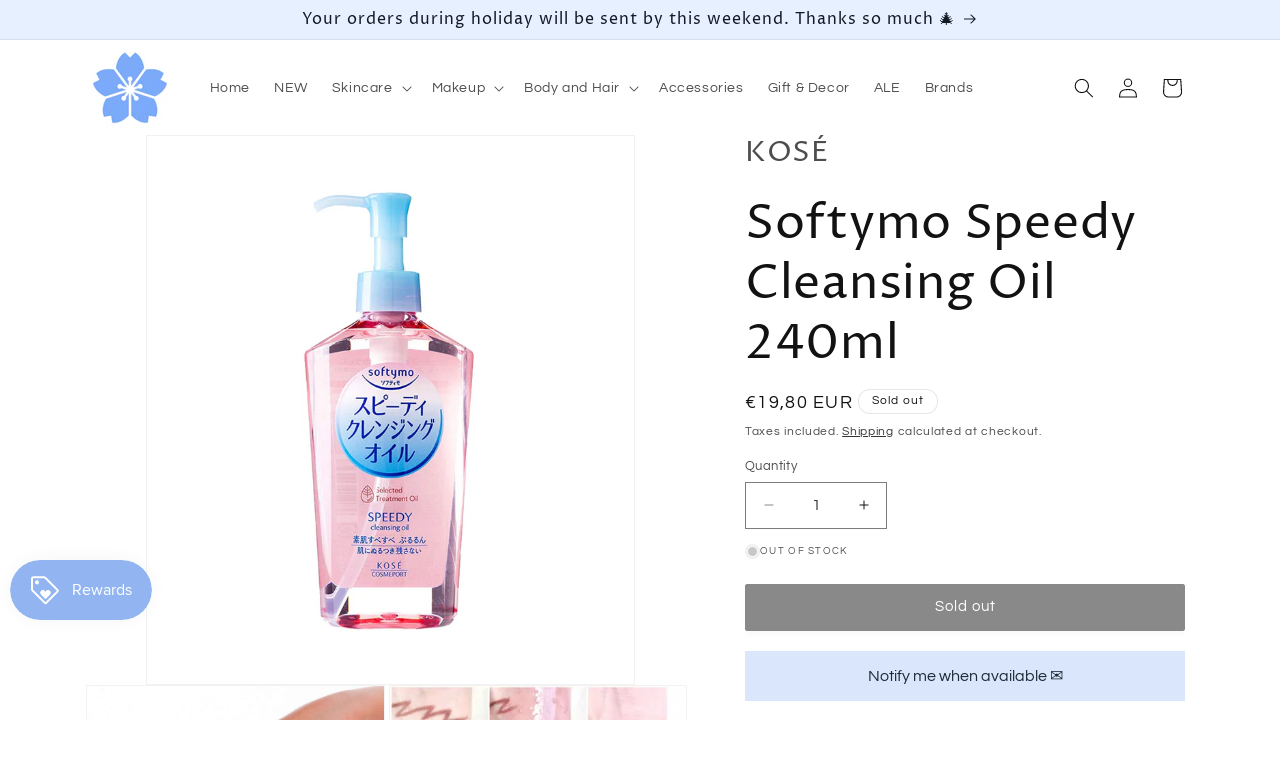

--- FILE ---
content_type: application/javascript
request_url: https://review.wsy400.com/theme-app-extension/v120/static/js/81.d1300d52.chunk.js
body_size: 213
content:
(this["webpackJsonprestricted-antd-style-demo"]=this["webpackJsonprestricted-antd-style-demo"]||[]).push([[81],{907:function(e,t,n){"use strict";n.r(t);var r=n(281),a=Object(r.a)((function(){return Promise.all([n.e(12),n.e(33),n.e(39)]).then(n.bind(null,638)).then((function(e){return{default:e.StarArrangeStandardPacked}}))})),d=Object(r.a)((function(){return Promise.all([n.e(12),n.e(33),n.e(39)]).then(n.bind(null,638)).then((function(e){return{default:e.StarArrangeDarkPacked}}))})),u=Object(r.a)((function(){return Promise.all([n.e(12),n.e(33),n.e(39)]).then(n.bind(null,638)).then((function(e){return{default:e.StarArrangeSimplePacked}}))}));t.default={StarArrangeStandardPacked:a,StarArrangeDarkPacked:d,StarArrangeSimplePacked:u}}}]);